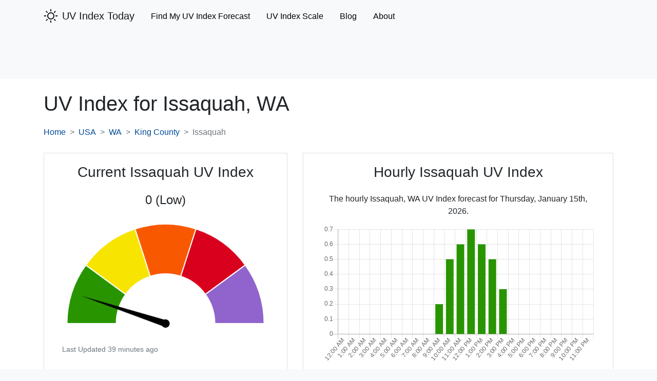

--- FILE ---
content_type: text/html; charset=UTF-8
request_url: https://www.uvindextoday.com/usa/washington/king-county/issaquah-uv-index
body_size: 7364
content:
<!DOCTYPE html>
<html lang="en">
<head>
            <!-- Global site tag (gtag.js) - Google Analytics -->
        <script async src="https://www.googletagmanager.com/gtag/js?id=UA-121846945-8"></script>
        <script>
            window.dataLayer = window.dataLayer || [];
            function gtag(){dataLayer.push(arguments);}
            gtag('js', new Date());

            gtag('config', 'UA-121846945-8');
        </script>
        <meta charset="utf-8">
    <meta name="viewport" content="width=device-width, initial-scale=1">
    <meta name="description" content="The current UV index for Issaquah, WA along with the hourly UV Index and five day UV index forecast for Issaquah, WA, USA. ">
    <meta name="csrf-token" content="NcHWlPLVIyTIDZFMIjVOvPn4SsjXJ7UdaXkdraLh">

    <link rel="canonical" href="https://www.uvindextoday.com/usa/washington/king-county/issaquah-uv-index">
    <link rel="icon" type="image/x-icon" href="https://www.uvindextoday.com/favicon.ico">

    <title>UV Index for Issaquah, WA - 5 Day UV Index Forecast </title>

    <!-- Styles -->
    
    <style>
        @charset "UTF-8";@import url(https://fonts.googleapis.com/css?family=Nunito);h2{font-size:1.8rem}.h3{font-size:1.575rem}h1,h2{margin-bottom:.5rem;margin-top:0}.h3,.h4,h1,h2{font-weight:500;line-height:1.2;margin-bottom:.5rem}h2{font-size:2rem}.h3{font-size:1.75rem}@media (max-width:1200px){h2{font-size:calc(1.325rem + .9vw)}.h3{font-size:calc(1.3rem + .6vw)}}:root{--blue:#3490dc;--indigo:#6574cd;--purple:#9561e2;--pink:#f66d9b;--red:#e3342f;--orange:#f6993f;--yellow:#ffed4a;--green:#38c172;--teal:#4dc0b5;--cyan:#6cb2eb;--white:#fff;--gray:#6c757d;--gray-dark:#343a40;--primary:#3490dc;--secondary:#6c757d;--success:#38c172;--info:#6cb2eb;--warning:#ffed4a;--danger:#e3342f;--light:#f8f9fa;--dark:#343a40;--breakpoint-xs:0;--breakpoint-sm:576px;--breakpoint-md:768px;--breakpoint-lg:992px;--breakpoint-xl:1200px;--font-family-sans-serif:"Nunito",sans-serif;--font-family-monospace:SFMono-Regular,Menlo,Monaco,Consolas,"Liberation Mono","Courier New",monospace}body{background-color:#f8fafc;color:#212529;font-family:Nunito,sans-serif;font-size:.9rem;font-weight:400;line-height:1.6;margin:0;text-align:left}a{background-color:transparent;color:#3490dc;text-decoration:none}h1{font-size:2.25rem}.h2,h2{font-size:1.8rem}.h3,h3{font-size:1.575rem}.h4{font-size:1.35rem}.table td,.table th{border-top:1px solid #dee2e6;padding:.75rem;vertical-align:top}.table thead th{border-bottom:2px solid #dee2e6;vertical-align:bottom}.btn{background-color:transparent;border:1px solid transparent;border-radius:.25rem;color:#212529;display:inline-block;font-size:.9rem;font-weight:400;line-height:1.6;padding:.375rem .75rem;text-align:center;vertical-align:middle}.btn-link{color:#3490dc;font-weight:400;text-decoration:none}.navbar-brand{display:inline-block;font-size:1.125rem;line-height:inherit;margin-right:1rem;padding-bottom:.32rem;padding-top:.32rem;white-space:nowrap}.navbar-toggler{background-color:transparent;border:1px solid transparent;border-radius:.25rem;font-size:1.125rem;line-height:1;padding:.25rem .75rem}@media (min-width:768px){.navbar-expand-md{flex-flow:row nowrap;justify-content:flex-start}.navbar-expand-md .navbar-nav{flex-direction:row}.navbar-expand-md .navbar-nav .nav-link{padding-left:.5rem;padding-right:.5rem}.navbar-expand-md>.container{flex-wrap:nowrap}.navbar-expand-md .navbar-collapse{display:flex!important;flex-basis:auto}.navbar-expand-md .navbar-toggler{display:none}}.navbar-light .navbar-nav .nav-link{color:rgba(0,0,0,.5)}.navbar-light .navbar-toggler{border-color:rgba(0,0,0,.1);color:rgba(0,0,0,.5)}.navbar-light .navbar-toggler-icon{background-image:url("data:image/svg+xml;charset=utf-8,%3Csvg xmlns='http://www.w3.org/2000/svg' width='30' height='30'%3E%3Cpath stroke='rgba(0, 0, 0, 0.5)' stroke-linecap='round' stroke-miterlimit='10' stroke-width='2' d='M4 7h22M4 15h22M4 23h22'/%3E%3C/svg%3E")}.card{word-wrap:break-word;background-clip:border-box;background-color:#fff;border:1px solid rgba(0,0,0,.125);border-radius:.25rem;display:flex;flex-direction:column;min-width:0;position:relative}.card-header:first-child{border-radius:calc(.25rem - 1px) calc(.25rem - 1px) 0 0}.breadcrumb{background-color:#e9ecef;border-radius:.25rem;display:flex;flex-wrap:wrap;list-style:none;margin-bottom:1rem;padding:.75rem 1rem}.breadcrumb-item+.breadcrumb-item:before{color:#6c757d;content:"/";float:left;padding-right:.5rem}:root{--blue:#007bff;--indigo:#6610f2;--purple:#6f42c1;--pink:#e83e8c;--red:#dc3545;--orange:#fd7e14;--yellow:#ffc107;--green:#28a745;--teal:#20c997;--cyan:#17a2b8;--white:#fff;--gray:#6c757d;--gray-dark:#343a40;--primary:#004a99;--secondary:#6c757d;--success:#28a745;--info:#17a2b8;--warning:#ffc107;--danger:#dc3545;--light:#f8f9fa;--dark:#343a40;--breakpoint-xs:0;--breakpoint-sm:576px;--breakpoint-md:768px;--breakpoint-lg:992px;--breakpoint-xl:1200px;--font-family-sans-serif:-apple-system,BlinkMacSystemFont,"Segoe UI",Roboto,"Helvetica Neue",Arial,"Noto Sans","Liberation Sans",sans-serif,"Apple Color Emoji","Segoe UI Emoji","Segoe UI Symbol","Noto Color Emoji";--font-family-monospace:SFMono-Regular,Menlo,Monaco,Consolas,"Liberation Mono","Courier New",monospace}*,:after,:before{box-sizing:border-box}html{-webkit-text-size-adjust:100%;font-family:sans-serif;line-height:1.15}header,nav{display:block}body{background-color:#fff;color:#212529;font-family:-apple-system,BlinkMacSystemFont,Segoe UI,Roboto,Helvetica Neue,Arial,Noto Sans,Liberation Sans,sans-serif,Apple Color Emoji,Segoe UI Emoji,Segoe UI Symbol,Noto Color Emoji;font-size:1rem;font-weight:400;line-height:1.5;margin:0;text-align:left}h1,h2,h3{margin-bottom:.5rem;margin-top:0}p{margin-bottom:1rem;margin-top:0}ol,ul{margin-bottom:1rem}ol,ul{margin-top:0}a{background-color:transparent;color:#004a99;text-decoration:none}svg{vertical-align:middle}svg{overflow:hidden}table{border-collapse:collapse}th{text-align:inherit;text-align:-webkit-match-parent}button{border-radius:0}button{font-family:inherit;font-size:inherit;line-height:inherit;margin:0}button{overflow:visible}button{text-transform:none}[type=button],button{-webkit-appearance:button}[type=button]::-moz-focus-inner,button::-moz-focus-inner{border-style:none;padding:0}::-webkit-file-upload-button{-webkit-appearance:button;font:inherit}.align-middle{vertical-align:middle!important}.bg-light{background-color:#f8f9fa!important}.bg-white{background-color:#fff!important}.clearfix:after{clear:both;content:"";display:block}.float-right{float:right!important}.position-relative{position:relative!important}.fixed-top{top:0}.fixed-top{left:0;position:fixed;right:0;z-index:1030}.text-left{text-align:left!important}.text-center{text-align:center!important}.text-uppercase{text-transform:uppercase!important}.text-capitalize{text-transform:capitalize!important}.text-muted{color:#6c757d!important}html{-ms-overflow-style:scrollbar;box-sizing:border-box}*,:after,:before{box-sizing:inherit}.container{margin-left:auto;margin-right:auto;padding-left:15px;padding-right:15px;width:100%}@media (min-width:576px){.container{max-width:540px}}@media (min-width:768px){.text-md-left{text-align:left!important}.container{max-width:720px}.d-md-none{display:none!important}}@media (min-width:992px){.container{max-width:960px}}@media (min-width:1200px){.container{max-width:1140px}}.col-sm-5,.col-sm-7{padding-left:15px;padding-right:15px;position:relative;width:100%}@media (min-width:576px){.col-sm-5{flex:0 0 41.66666667%;max-width:41.66666667%}.col-sm-7{flex:0 0 58.33333333%;max-width:58.33333333%}}.mb-0{margin-bottom:0!important}.mb-4{margin-bottom:1.5rem!important}.pt-1{padding-top:.25rem!important}.pb-1{padding-bottom:.25rem!important}.pl-2{padding-left:.5rem!important}.pt-4{padding-top:1.5rem!important}.pb-4{padding-bottom:1.5rem!important}.mr-auto{margin-right:auto!important}@media (min-width:768px){.mb-md-0{margin-bottom:0!important}}.h2,.h3,.h4,h1,h2,h3{font-weight:500;line-height:1.2;margin-bottom:.5rem}h1{font-size:2.5rem}@media (max-width:1200px){h1{font-size:calc(1.375rem + 1.5vw)}}.h2,h2{font-size:2rem}@media (max-width:1200px){.h2,h2{font-size:calc(1.325rem + .9vw)}}.h3,h3{font-size:1.75rem}@media (max-width:1200px){.h3,h3{font-size:calc(1.3rem + .6vw)}}.h4{font-size:1.5rem}@media (max-width:1200px){.h4{font-size:calc(1.275rem + .3vw)}}.nav-link{display:block;padding:.5rem 1rem}.navbar{padding:.5rem 1rem;position:relative}.navbar,.navbar .container{align-items:center;display:flex;flex-wrap:wrap;justify-content:space-between}.navbar-brand{display:inline-block;font-size:1.25rem;line-height:inherit;margin-right:1rem;padding-bottom:.3125rem;padding-top:.3125rem;white-space:nowrap}.navbar-nav{display:flex;flex-direction:column;list-style:none;margin-bottom:0;padding-left:0}.navbar-nav .nav-link{padding-left:0;padding-right:0}.navbar-collapse{align-items:center;flex-basis:100%;flex-grow:1}.navbar-toggler{background-color:transparent;border:1px solid transparent;border-radius:.25rem;font-size:1.25rem;line-height:1;padding:.25rem .75rem}.navbar-toggler-icon{background:50%/100% 100% no-repeat;content:"";display:inline-block;height:1.5em;vertical-align:middle;width:1.5em}@media (max-width:767.98px){.navbar-expand-md>.container{padding-left:0;padding-right:0}}@media (min-width:768px){.navbar-expand-md{flex-flow:row nowrap;justify-content:flex-start}.navbar-expand-md .navbar-nav{flex-direction:row}.navbar-expand-md .navbar-nav .nav-link{padding-left:1rem;padding-right:1rem}.navbar-expand-md>.container{flex-wrap:nowrap}.navbar-expand-md .navbar-collapse{display:flex!important;flex-basis:auto}.navbar-expand-md .navbar-toggler{display:none}}.navbar-light .navbar-brand{color:rgba(0,0,0,.9)}.navbar-light .navbar-nav .nav-link{color:#000}.navbar-light .navbar-toggler{border-color:rgba(0,0,0,.1);color:#000}.navbar-light .navbar-toggler-icon{background-image:url("data:image/svg+xml;charset=utf-8,%3Csvg xmlns='http://www.w3.org/2000/svg' width='30' height='30'%3E%3Cpath stroke='%23000' stroke-linecap='round' stroke-miterlimit='10' stroke-width='2' d='M4 7h22M4 15h22M4 23h22'/%3E%3C/svg%3E")}.collapse:not(.show){display:none}.breadcrumb{background-color:#fff;border-radius:0;display:flex;flex-wrap:wrap;list-style:none;margin-bottom:1rem;padding:.75rem 0}.breadcrumb-item+.breadcrumb-item{padding-left:.5rem}.breadcrumb-item+.breadcrumb-item:before{color:#6c757d;content:">";float:left;padding-right:.5rem}.breadcrumb-item.active{color:#6c757d}.btn{background-color:transparent;border:1px solid transparent;border-radius:.25rem;color:#212529;display:inline-block;font-size:1rem;font-weight:400;line-height:1.5;padding:.375rem .75rem;text-align:center;vertical-align:middle}.btn-link{color:#004a99;font-weight:400;text-decoration:none}.btn-block{display:block;width:100%}.card{word-wrap:break-word;background-clip:border-box;background-color:#fff;border:1px solid rgba(0,0,0,.125);border-radius:0;display:flex;flex-direction:column;min-width:0;position:relative}.card-body{flex:1 1 auto;min-height:1px;padding:1.25rem}.card-header{background-color:rgba(0,0,0,.03);border-bottom:1px solid rgba(0,0,0,.125);margin-bottom:0;padding:.75rem 1.25rem}.card-header:first-child{border-radius:0}.card-deck .card{margin-bottom:15px}@media (min-width:576px){.card-deck{display:flex;flex-flow:row wrap;margin-left:-15px;margin-right:-15px}.card-deck .card{flex:1 0 0%;margin-bottom:0;margin-left:15px;margin-right:15px}}.accordion{overflow-anchor:none}.accordion>.card{overflow:hidden}.accordion>.card:not(:last-of-type){border-bottom:0;border-bottom-left-radius:0;border-bottom-right-radius:0}.accordion>.card>.card-header{border-radius:0;margin-bottom:-1px}.table{color:#212529;margin-bottom:1rem;width:100%}.table td,.table th{border-top:1px solid #333;padding:.75rem;vertical-align:top}.table thead th{border-bottom:2px solid #333;vertical-align:bottom}.table-striped tbody tr:nth-of-type(odd){background-color:rgba(0,0,0,.05)}.table-responsive{-webkit-overflow-scrolling:touch;display:block;overflow-x:auto;width:100%}#chart-gauge-uv-wrapper{margin-top:2rem;min-height:169px}@media (min-width:992px){#chart-gauge-uv-wrapper{min-height:235px}#chart-gauge-uv-wrapper canvas{min-height:203px}#chart-uvi-hourly-wrapper{min-height:275px}#chart-uvi-hourly-wrapper canvas{min-height:266px}}.breadcrumb .breadcrumb-item{margin-bottom:.5rem}.breadcrumb .breadcrumb-item+.breadcrumb-item{padding-left:.75rem}.breadcrumb .breadcrumb-item+.breadcrumb-item:before{padding-right:.75rem}@media (min-width:768px){.breadcrumb .breadcrumb-item{margin-bottom:0}.breadcrumb .breadcrumb-item+.breadcrumb-item{padding-left:.5rem}.breadcrumb .breadcrumb-item+.breadcrumb-item:before{padding-right:.5rem}}.text-size-md{font-size:.875rem}    </style>
    <link rel="stylesheet" href="https://www.uvindextoday.com/css/app.css" media="print" onload="this.media='all'">

    
    <!-- Google tag (gtag.js) -->
<script async src="https://www.googletagmanager.com/gtag/js?id=G-DYDTCVNRH2"></script>
<script>
  window.dataLayer = window.dataLayer || [];
  function gtag(){dataLayer.push(arguments);}
  gtag('js', new Date());

  gtag('config', 'G-DYDTCVNRH2');
</script>

<script type="text/javascript" src="//monu.delivery/site/f/0/14a1e3-dffb-436d-8fa9-530cde9a8e3e.js" data-cfasync="false"></script>
</head>
<body class="bg-light">
    <header id="site-header" class="pb-1">
    <nav class="navbar navbar-light navbar-expand-md fixed-top">
        <div class="container">
            <a class="navbar-brand" href="https://www.uvindextoday.com">
                <div class="clearfix">
    <svg height='28px' width='28px' fill="#000000"
         xmlns:x="http://ns.adobe.com/Extensibility/1.0/"
         xmlns:i="http://ns.adobe.com/AdobeIllustrator/10.0/" xmlns:graph="http://ns.adobe.com/Graphs/1.0/"
         xmlns="http://www.w3.org/2000/svg" xmlns:xlink="http://www.w3.org/1999/xlink" version="1.1" x="0px" y="0px"
         viewBox="0 0 100 100" style="enable-background:new 0 0 100 100;" xml:space="preserve"><g>
            <g i:extraneous="self">
                <g>
                    <path
                        d="M50,25.3c-13.6,0-24.7,11.1-24.7,24.7S36.4,74.7,50,74.7c13.6,0,24.7-11.1,24.7-24.7S63.6,25.3,50,25.3z M50,68.4     c-10.1,0-18.4-8.2-18.4-18.4S39.9,31.6,50,31.6S68.4,39.9,68.4,50S60.1,68.4,50,68.4z"></path>
                    <path
                        d="M50,18.5c1.8,0,3.2-1.4,3.2-3.2V5.7c0-1.8-1.4-3.2-3.2-3.2s-3.2,1.4-3.2,3.2v9.7C46.8,17.1,48.2,18.5,50,18.5z"></path>
                    <path
                        d="M23.2,27.7c0.6,0.6,1.4,0.9,2.2,0.9c0.8,0,1.6-0.3,2.2-0.9c1.2-1.2,1.2-3.3,0-4.5l-6.8-6.8c-1.2-1.2-3.3-1.2-4.5,0     s-1.2,3.3,0,4.5L23.2,27.7z"></path>
                    <path
                        d="M18.5,50c0-1.8-1.4-3.2-3.2-3.2H5.7c-1.8,0-3.2,1.4-3.2,3.2s1.4,3.2,3.2,3.2h9.7C17.1,53.2,18.5,51.8,18.5,50z"></path>
                    <path
                        d="M23.2,72.3l-6.8,6.8c-1.2,1.2-1.2,3.3,0,4.5c0.6,0.6,1.4,0.9,2.2,0.9c0.8,0,1.6-0.3,2.2-0.9l6.8-6.8     c1.2-1.2,1.2-3.3,0-4.5C26.5,71,24.5,71,23.2,72.3z"></path>
                    <path
                        d="M50,81.5c-1.8,0-3.2,1.4-3.2,3.2v9.7c0,1.8,1.4,3.2,3.2,3.2s3.2-1.4,3.2-3.2v-9.7C53.2,82.9,51.8,81.5,50,81.5z"></path>
                    <path
                        d="M76.8,72.3c-1.2-1.2-3.3-1.2-4.5,0c-1.2,1.2-1.2,3.3,0,4.5l6.8,6.8c0.6,0.6,1.4,0.9,2.2,0.9c0.8,0,1.6-0.3,2.2-0.9     c1.2-1.2,1.2-3.3,0-4.5L76.8,72.3z"></path>
                    <path
                        d="M94.3,46.8h-9.7c-1.8,0-3.2,1.4-3.2,3.2s1.4,3.2,3.2,3.2h9.7c1.8,0,3.2-1.4,3.2-3.2S96.1,46.8,94.3,46.8z"></path>
                    <path
                        d="M74.5,28.7c0.8,0,1.6-0.3,2.2-0.9l6.8-6.8c1.2-1.2,1.2-3.3,0-4.5c-1.2-1.2-3.3-1.2-4.5,0l-6.8,6.8     c-1.2,1.2-1.2,3.3,0,4.5C72.9,28.4,73.7,28.7,74.5,28.7z"></path>
                </g>
            </g>
        </g>
    </svg>


    <span class="float-right pl-2" style="padding-top: 2px;">UV Index Today</span>
</div>
            </a>
            <button class="navbar-toggler" type="button" data-toggle="collapse" data-target="#mainNavbar" aria-controls="mainNavbar" aria-expanded="false" aria-label="Toggle main navigation">
                <span class="navbar-toggler-icon"></span>
            </button>

            <div class="collapse navbar-collapse" id="mainNavbar">
                <ul class="navbar-nav mr-auto pt-1">
                    <li class="nav-item">
                        <a class="nav-link" href="https://www.uvindextoday.com/usa">Find My UV Index Forecast</a>
                    </li>



                    <li class="nav-item">
                        <a href="https://www.uvindextoday.com/uv-index-scale" class="nav-link">UV Index Scale</a>
                    </li>



                    <li class="nav-item">
                        <a class="nav-link" href="https://blog.uvindextoday.com">Blog</a>
                    </li>
                    <li class="nav-item">
                        <a class="nav-link" href="https://www.uvindextoday.com/about">About</a>
                    </li>
                </ul>
            </div>
        </div>
    </nav>
</header>
<div class="raptive-placeholder-header" style="min-height:90px;"></div>

    <div class="bg-white">
            <div class="container pt-4 pb-4">
        <h1>
            UV Index for <span class="text-capitalize">Issaquah,</span> WA
        </h1>

        <nav aria-label="breadcrumb">
            <ol class="breadcrumb">
                <li class="breadcrumb-item"><a href="https://www.uvindextoday.com">Home</a></li>
                <li class="breadcrumb-item"><a href="https://www.uvindextoday.com/usa" class="text-uppercase">usa</a></li>
                <li class="breadcrumb-item"><a href="https://www.uvindextoday.com/usa/washington">WA</a></li>
                <li class="breadcrumb-item"><a href="https://www.uvindextoday.com/usa/washington/king-county">King County</a></li>
                <li class="breadcrumb-item active" aria-current="page">Issaquah</li>
            </ol>
        </nav>

        <div class="card-deck mb-4">
            <div class="card col-sm-5 mb-4 mb-md-0">
                <div class="card-body text-center">
                    <h2 class="h3 mb-4">Current Issaquah UV Index</h2>
                    <p class="h4">0 (Low)</p>
                    <div id="chart-gauge-uv-wrapper" class="position-relative">
    <canvas id="chart-gauge-uv"></canvas>
</div>
                    <p class="text-muted text-size-md mb-0 text-left">Last Updated 39 minutes ago</p>
                </div>
            </div>
            <div class="card col-sm-7">
                <div class="card-body text-center">
                    <h2 class="h3 mb-4">Hourly Issaquah UV Index</h2>
                    <p>The hourly Issaquah, WA UV Index forecast for Thursday, January 15th, 2026.</p>
                    <div id="chart-uvi-hourly-wrapper" class="position-relative">
    <canvas id="chart-uvi-hourly"></canvas>
</div>

                </div>
            </div>
        </div>

        <div class="card mb-4">
            <div class="card-body">
                <h2 class="h4 text-center">5 Day Hourly Issaquah UV Index Forecast</h2>
                <p class="text-center text-size-md text-muted">Last Updated 19 hours ago</p>

                                    <p>
                        The UV index forecast for the next five days in Issaquah, WA
                        has
                                                    no days
                                                reaching the extreme level and
                                                    no days
                                                reaching the high or very high levels.
                        The peak UV intensity in Issaquah over the next five days will be
                        1 on
                        Friday, January 16th at 12:00 pm.
                    </p>
                
                <div class="accordion" id="expand-days">
                                            <div class="card">
                            <div class="card-header" id="heading-15">
                                <h3 class="h2 mb-0">
                                    <button class="btn btn-link btn-block text-left" type="button" data-toggle="collapse" data-target="#collapse-15" aria-expanded="true" aria-controls="collapse-15">
                                        Thursday, January 15th
                                                                                    (Today)
                                                                                - Issaquah UV Index Forecast
                                    </button>
                                </h3>
                            </div>

                            <div id="collapse-15" class="collapse show" aria-labelledby="heading-15" data-parent="#expand-days">
                                <div class="card-body">
                                                                            <p>The UV index forecast for Thursday, January 15th in Issaquah,
                                            WA is below.</p>
                                                                        <div class="table-responsive">
                                        <table class="table table-striped" style="font-size: 15px;">
                                            <thead>
                                            <tr>
                                                <th>Time</th>
                                                <th class="text-center text-md-left">UV Index</th>
                                                <th class="text-center text-md-left">Risk</th>
                                            </tr>
                                            </thead>
                                            <tbody>
                                                                                                                                                                                                                                                                                                                                                                                                                                                                                                                                                                                                                                                                                                                                                                    <tr>
                                                    <td class="align-middle">6am</td>
                                                    <td class="align-middle text-center text-md-left">0</td>
                                                    <td class="text-center text-md-left">
                                                        <svg width="14" height="14" style="margin-top: -3px;"><rect width="14" height="14" style="fill: rgba(40,149,0,1)" /></svg> <br class="d-md-none" />
                                                        Low
                                                    </td>
                                                </tr>
                                                                                                                                            <tr>
                                                    <td class="align-middle">7am</td>
                                                    <td class="align-middle text-center text-md-left">0</td>
                                                    <td class="text-center text-md-left">
                                                        <svg width="14" height="14" style="margin-top: -3px;"><rect width="14" height="14" style="fill: rgba(40,149,0,1)" /></svg> <br class="d-md-none" />
                                                        Low
                                                    </td>
                                                </tr>
                                                                                                                                            <tr>
                                                    <td class="align-middle">8am</td>
                                                    <td class="align-middle text-center text-md-left">0</td>
                                                    <td class="text-center text-md-left">
                                                        <svg width="14" height="14" style="margin-top: -3px;"><rect width="14" height="14" style="fill: rgba(40,149,0,1)" /></svg> <br class="d-md-none" />
                                                        Low
                                                    </td>
                                                </tr>
                                                                                                                                            <tr>
                                                    <td class="align-middle">9am</td>
                                                    <td class="align-middle text-center text-md-left">0.2</td>
                                                    <td class="text-center text-md-left">
                                                        <svg width="14" height="14" style="margin-top: -3px;"><rect width="14" height="14" style="fill: rgba(40,149,0,1)" /></svg> <br class="d-md-none" />
                                                        Low
                                                    </td>
                                                </tr>
                                                                                                                                            <tr>
                                                    <td class="align-middle">10am</td>
                                                    <td class="align-middle text-center text-md-left">0.5</td>
                                                    <td class="text-center text-md-left">
                                                        <svg width="14" height="14" style="margin-top: -3px;"><rect width="14" height="14" style="fill: rgba(40,149,0,1)" /></svg> <br class="d-md-none" />
                                                        Low
                                                    </td>
                                                </tr>
                                                                                                                                            <tr>
                                                    <td class="align-middle">11am</td>
                                                    <td class="align-middle text-center text-md-left">0.6</td>
                                                    <td class="text-center text-md-left">
                                                        <svg width="14" height="14" style="margin-top: -3px;"><rect width="14" height="14" style="fill: rgba(40,149,0,1)" /></svg> <br class="d-md-none" />
                                                        Low
                                                    </td>
                                                </tr>
                                                                                                                                            <tr>
                                                    <td class="align-middle">12pm</td>
                                                    <td class="align-middle text-center text-md-left">0.7</td>
                                                    <td class="text-center text-md-left">
                                                        <svg width="14" height="14" style="margin-top: -3px;"><rect width="14" height="14" style="fill: rgba(40,149,0,1)" /></svg> <br class="d-md-none" />
                                                        Low
                                                    </td>
                                                </tr>
                                                                                                                                            <tr>
                                                    <td class="align-middle">1pm</td>
                                                    <td class="align-middle text-center text-md-left">0.6</td>
                                                    <td class="text-center text-md-left">
                                                        <svg width="14" height="14" style="margin-top: -3px;"><rect width="14" height="14" style="fill: rgba(40,149,0,1)" /></svg> <br class="d-md-none" />
                                                        Low
                                                    </td>
                                                </tr>
                                                                                                                                            <tr>
                                                    <td class="align-middle">2pm</td>
                                                    <td class="align-middle text-center text-md-left">0.5</td>
                                                    <td class="text-center text-md-left">
                                                        <svg width="14" height="14" style="margin-top: -3px;"><rect width="14" height="14" style="fill: rgba(40,149,0,1)" /></svg> <br class="d-md-none" />
                                                        Low
                                                    </td>
                                                </tr>
                                                                                                                                            <tr>
                                                    <td class="align-middle">3pm</td>
                                                    <td class="align-middle text-center text-md-left">0.3</td>
                                                    <td class="text-center text-md-left">
                                                        <svg width="14" height="14" style="margin-top: -3px;"><rect width="14" height="14" style="fill: rgba(40,149,0,1)" /></svg> <br class="d-md-none" />
                                                        Low
                                                    </td>
                                                </tr>
                                                                                                                                            <tr>
                                                    <td class="align-middle">4pm</td>
                                                    <td class="align-middle text-center text-md-left">0</td>
                                                    <td class="text-center text-md-left">
                                                        <svg width="14" height="14" style="margin-top: -3px;"><rect width="14" height="14" style="fill: rgba(40,149,0,1)" /></svg> <br class="d-md-none" />
                                                        Low
                                                    </td>
                                                </tr>
                                                                                                                                            <tr>
                                                    <td class="align-middle">5pm</td>
                                                    <td class="align-middle text-center text-md-left">0</td>
                                                    <td class="text-center text-md-left">
                                                        <svg width="14" height="14" style="margin-top: -3px;"><rect width="14" height="14" style="fill: rgba(40,149,0,1)" /></svg> <br class="d-md-none" />
                                                        Low
                                                    </td>
                                                </tr>
                                                                                                                                            <tr>
                                                    <td class="align-middle">6pm</td>
                                                    <td class="align-middle text-center text-md-left">0</td>
                                                    <td class="text-center text-md-left">
                                                        <svg width="14" height="14" style="margin-top: -3px;"><rect width="14" height="14" style="fill: rgba(40,149,0,1)" /></svg> <br class="d-md-none" />
                                                        Low
                                                    </td>
                                                </tr>
                                                                                                                                            <tr>
                                                    <td class="align-middle">7pm</td>
                                                    <td class="align-middle text-center text-md-left">0</td>
                                                    <td class="text-center text-md-left">
                                                        <svg width="14" height="14" style="margin-top: -3px;"><rect width="14" height="14" style="fill: rgba(40,149,0,1)" /></svg> <br class="d-md-none" />
                                                        Low
                                                    </td>
                                                </tr>
                                                                                                                                            <tr>
                                                    <td class="align-middle">8pm</td>
                                                    <td class="align-middle text-center text-md-left">0</td>
                                                    <td class="text-center text-md-left">
                                                        <svg width="14" height="14" style="margin-top: -3px;"><rect width="14" height="14" style="fill: rgba(40,149,0,1)" /></svg> <br class="d-md-none" />
                                                        Low
                                                    </td>
                                                </tr>
                                                                                                                                            <tr>
                                                    <td class="align-middle">9pm</td>
                                                    <td class="align-middle text-center text-md-left">0</td>
                                                    <td class="text-center text-md-left">
                                                        <svg width="14" height="14" style="margin-top: -3px;"><rect width="14" height="14" style="fill: rgba(40,149,0,1)" /></svg> <br class="d-md-none" />
                                                        Low
                                                    </td>
                                                </tr>
                                                                                                                                            <tr>
                                                    <td class="align-middle">10pm</td>
                                                    <td class="align-middle text-center text-md-left">0</td>
                                                    <td class="text-center text-md-left">
                                                        <svg width="14" height="14" style="margin-top: -3px;"><rect width="14" height="14" style="fill: rgba(40,149,0,1)" /></svg> <br class="d-md-none" />
                                                        Low
                                                    </td>
                                                </tr>
                                                                                                                                            <tr>
                                                    <td class="align-middle">11pm</td>
                                                    <td class="align-middle text-center text-md-left">0</td>
                                                    <td class="text-center text-md-left">
                                                        <svg width="14" height="14" style="margin-top: -3px;"><rect width="14" height="14" style="fill: rgba(40,149,0,1)" /></svg> <br class="d-md-none" />
                                                        Low
                                                    </td>
                                                </tr>
                                                                                        </tbody>
                                        </table>
                                    </div>
                                </div>
                            </div>
                        </div>
                                            <div class="card">
                            <div class="card-header" id="heading-16">
                                <h3 class="h2 mb-0">
                                    <button class="btn btn-link btn-block text-left" type="button" data-toggle="collapse" data-target="#collapse-16" aria-expanded="true" aria-controls="collapse-16">
                                        Friday, January 16th
                                                                                - Issaquah UV Index Forecast
                                    </button>
                                </h3>
                            </div>

                            <div id="collapse-16" class="collapse " aria-labelledby="heading-16" data-parent="#expand-days">
                                <div class="card-body">
                                                                            <p>The UV index forecast for Friday, January 16th in Issaquah,
                                            WA is below.</p>
                                                                        <div class="table-responsive">
                                        <table class="table table-striped" style="font-size: 15px;">
                                            <thead>
                                            <tr>
                                                <th>Time</th>
                                                <th class="text-center text-md-left">UV Index</th>
                                                <th class="text-center text-md-left">Risk</th>
                                            </tr>
                                            </thead>
                                            <tbody>
                                                                                                                                            <tr>
                                                    <td class="align-middle">12am</td>
                                                    <td class="align-middle text-center text-md-left">0</td>
                                                    <td class="text-center text-md-left">
                                                        <svg width="14" height="14" style="margin-top: -3px;"><rect width="14" height="14" style="fill: rgba(40,149,0,1)" /></svg> <br class="d-md-none" />
                                                        Low
                                                    </td>
                                                </tr>
                                                                                                                                            <tr>
                                                    <td class="align-middle">1am</td>
                                                    <td class="align-middle text-center text-md-left">0</td>
                                                    <td class="text-center text-md-left">
                                                        <svg width="14" height="14" style="margin-top: -3px;"><rect width="14" height="14" style="fill: rgba(40,149,0,1)" /></svg> <br class="d-md-none" />
                                                        Low
                                                    </td>
                                                </tr>
                                                                                                                                            <tr>
                                                    <td class="align-middle">2am</td>
                                                    <td class="align-middle text-center text-md-left">0</td>
                                                    <td class="text-center text-md-left">
                                                        <svg width="14" height="14" style="margin-top: -3px;"><rect width="14" height="14" style="fill: rgba(40,149,0,1)" /></svg> <br class="d-md-none" />
                                                        Low
                                                    </td>
                                                </tr>
                                                                                                                                            <tr>
                                                    <td class="align-middle">3am</td>
                                                    <td class="align-middle text-center text-md-left">0</td>
                                                    <td class="text-center text-md-left">
                                                        <svg width="14" height="14" style="margin-top: -3px;"><rect width="14" height="14" style="fill: rgba(40,149,0,1)" /></svg> <br class="d-md-none" />
                                                        Low
                                                    </td>
                                                </tr>
                                                                                                                                            <tr>
                                                    <td class="align-middle">4am</td>
                                                    <td class="align-middle text-center text-md-left">0</td>
                                                    <td class="text-center text-md-left">
                                                        <svg width="14" height="14" style="margin-top: -3px;"><rect width="14" height="14" style="fill: rgba(40,149,0,1)" /></svg> <br class="d-md-none" />
                                                        Low
                                                    </td>
                                                </tr>
                                                                                                                                            <tr>
                                                    <td class="align-middle">5am</td>
                                                    <td class="align-middle text-center text-md-left">0</td>
                                                    <td class="text-center text-md-left">
                                                        <svg width="14" height="14" style="margin-top: -3px;"><rect width="14" height="14" style="fill: rgba(40,149,0,1)" /></svg> <br class="d-md-none" />
                                                        Low
                                                    </td>
                                                </tr>
                                                                                                                                            <tr>
                                                    <td class="align-middle">6am</td>
                                                    <td class="align-middle text-center text-md-left">0</td>
                                                    <td class="text-center text-md-left">
                                                        <svg width="14" height="14" style="margin-top: -3px;"><rect width="14" height="14" style="fill: rgba(40,149,0,1)" /></svg> <br class="d-md-none" />
                                                        Low
                                                    </td>
                                                </tr>
                                                                                                                                            <tr>
                                                    <td class="align-middle">7am</td>
                                                    <td class="align-middle text-center text-md-left">0</td>
                                                    <td class="text-center text-md-left">
                                                        <svg width="14" height="14" style="margin-top: -3px;"><rect width="14" height="14" style="fill: rgba(40,149,0,1)" /></svg> <br class="d-md-none" />
                                                        Low
                                                    </td>
                                                </tr>
                                                                                                                                            <tr>
                                                    <td class="align-middle">8am</td>
                                                    <td class="align-middle text-center text-md-left">0</td>
                                                    <td class="text-center text-md-left">
                                                        <svg width="14" height="14" style="margin-top: -3px;"><rect width="14" height="14" style="fill: rgba(40,149,0,1)" /></svg> <br class="d-md-none" />
                                                        Low
                                                    </td>
                                                </tr>
                                                                                                                                            <tr>
                                                    <td class="align-middle">9am</td>
                                                    <td class="align-middle text-center text-md-left">0.2</td>
                                                    <td class="text-center text-md-left">
                                                        <svg width="14" height="14" style="margin-top: -3px;"><rect width="14" height="14" style="fill: rgba(40,149,0,1)" /></svg> <br class="d-md-none" />
                                                        Low
                                                    </td>
                                                </tr>
                                                                                                                                            <tr>
                                                    <td class="align-middle">10am</td>
                                                    <td class="align-middle text-center text-md-left">0.5</td>
                                                    <td class="text-center text-md-left">
                                                        <svg width="14" height="14" style="margin-top: -3px;"><rect width="14" height="14" style="fill: rgba(40,149,0,1)" /></svg> <br class="d-md-none" />
                                                        Low
                                                    </td>
                                                </tr>
                                                                                                                                            <tr>
                                                    <td class="align-middle">11am</td>
                                                    <td class="align-middle text-center text-md-left">0.8</td>
                                                    <td class="text-center text-md-left">
                                                        <svg width="14" height="14" style="margin-top: -3px;"><rect width="14" height="14" style="fill: rgba(40,149,0,1)" /></svg> <br class="d-md-none" />
                                                        Low
                                                    </td>
                                                </tr>
                                                                                                                                            <tr>
                                                    <td class="align-middle">12pm</td>
                                                    <td class="align-middle text-center text-md-left">1</td>
                                                    <td class="text-center text-md-left">
                                                        <svg width="14" height="14" style="margin-top: -3px;"><rect width="14" height="14" style="fill: rgba(40,149,0,1)" /></svg> <br class="d-md-none" />
                                                        Low
                                                    </td>
                                                </tr>
                                                                                                                                            <tr>
                                                    <td class="align-middle">1pm</td>
                                                    <td class="align-middle text-center text-md-left">0.9</td>
                                                    <td class="text-center text-md-left">
                                                        <svg width="14" height="14" style="margin-top: -3px;"><rect width="14" height="14" style="fill: rgba(40,149,0,1)" /></svg> <br class="d-md-none" />
                                                        Low
                                                    </td>
                                                </tr>
                                                                                                                                            <tr>
                                                    <td class="align-middle">2pm</td>
                                                    <td class="align-middle text-center text-md-left">0.6</td>
                                                    <td class="text-center text-md-left">
                                                        <svg width="14" height="14" style="margin-top: -3px;"><rect width="14" height="14" style="fill: rgba(40,149,0,1)" /></svg> <br class="d-md-none" />
                                                        Low
                                                    </td>
                                                </tr>
                                                                                                                                            <tr>
                                                    <td class="align-middle">3pm</td>
                                                    <td class="align-middle text-center text-md-left">0.3</td>
                                                    <td class="text-center text-md-left">
                                                        <svg width="14" height="14" style="margin-top: -3px;"><rect width="14" height="14" style="fill: rgba(40,149,0,1)" /></svg> <br class="d-md-none" />
                                                        Low
                                                    </td>
                                                </tr>
                                                                                                                                            <tr>
                                                    <td class="align-middle">4pm</td>
                                                    <td class="align-middle text-center text-md-left">0</td>
                                                    <td class="text-center text-md-left">
                                                        <svg width="14" height="14" style="margin-top: -3px;"><rect width="14" height="14" style="fill: rgba(40,149,0,1)" /></svg> <br class="d-md-none" />
                                                        Low
                                                    </td>
                                                </tr>
                                                                                                                                            <tr>
                                                    <td class="align-middle">5pm</td>
                                                    <td class="align-middle text-center text-md-left">0</td>
                                                    <td class="text-center text-md-left">
                                                        <svg width="14" height="14" style="margin-top: -3px;"><rect width="14" height="14" style="fill: rgba(40,149,0,1)" /></svg> <br class="d-md-none" />
                                                        Low
                                                    </td>
                                                </tr>
                                                                                                                                            <tr>
                                                    <td class="align-middle">6pm</td>
                                                    <td class="align-middle text-center text-md-left">0</td>
                                                    <td class="text-center text-md-left">
                                                        <svg width="14" height="14" style="margin-top: -3px;"><rect width="14" height="14" style="fill: rgba(40,149,0,1)" /></svg> <br class="d-md-none" />
                                                        Low
                                                    </td>
                                                </tr>
                                                                                                                                            <tr>
                                                    <td class="align-middle">7pm</td>
                                                    <td class="align-middle text-center text-md-left">0</td>
                                                    <td class="text-center text-md-left">
                                                        <svg width="14" height="14" style="margin-top: -3px;"><rect width="14" height="14" style="fill: rgba(40,149,0,1)" /></svg> <br class="d-md-none" />
                                                        Low
                                                    </td>
                                                </tr>
                                                                                                                                            <tr>
                                                    <td class="align-middle">8pm</td>
                                                    <td class="align-middle text-center text-md-left">0</td>
                                                    <td class="text-center text-md-left">
                                                        <svg width="14" height="14" style="margin-top: -3px;"><rect width="14" height="14" style="fill: rgba(40,149,0,1)" /></svg> <br class="d-md-none" />
                                                        Low
                                                    </td>
                                                </tr>
                                                                                                                                            <tr>
                                                    <td class="align-middle">9pm</td>
                                                    <td class="align-middle text-center text-md-left">0</td>
                                                    <td class="text-center text-md-left">
                                                        <svg width="14" height="14" style="margin-top: -3px;"><rect width="14" height="14" style="fill: rgba(40,149,0,1)" /></svg> <br class="d-md-none" />
                                                        Low
                                                    </td>
                                                </tr>
                                                                                                                                            <tr>
                                                    <td class="align-middle">10pm</td>
                                                    <td class="align-middle text-center text-md-left">0</td>
                                                    <td class="text-center text-md-left">
                                                        <svg width="14" height="14" style="margin-top: -3px;"><rect width="14" height="14" style="fill: rgba(40,149,0,1)" /></svg> <br class="d-md-none" />
                                                        Low
                                                    </td>
                                                </tr>
                                                                                                                                            <tr>
                                                    <td class="align-middle">11pm</td>
                                                    <td class="align-middle text-center text-md-left">0</td>
                                                    <td class="text-center text-md-left">
                                                        <svg width="14" height="14" style="margin-top: -3px;"><rect width="14" height="14" style="fill: rgba(40,149,0,1)" /></svg> <br class="d-md-none" />
                                                        Low
                                                    </td>
                                                </tr>
                                                                                        </tbody>
                                        </table>
                                    </div>
                                </div>
                            </div>
                        </div>
                                            <div class="card">
                            <div class="card-header" id="heading-17">
                                <h3 class="h2 mb-0">
                                    <button class="btn btn-link btn-block text-left" type="button" data-toggle="collapse" data-target="#collapse-17" aria-expanded="true" aria-controls="collapse-17">
                                        Saturday, January 17th
                                                                                - Issaquah UV Index Forecast
                                    </button>
                                </h3>
                            </div>

                            <div id="collapse-17" class="collapse " aria-labelledby="heading-17" data-parent="#expand-days">
                                <div class="card-body">
                                                                            <p>The UV index forecast for Saturday, January 17th in Issaquah,
                                            WA is below.</p>
                                                                        <div class="table-responsive">
                                        <table class="table table-striped" style="font-size: 15px;">
                                            <thead>
                                            <tr>
                                                <th>Time</th>
                                                <th class="text-center text-md-left">UV Index</th>
                                                <th class="text-center text-md-left">Risk</th>
                                            </tr>
                                            </thead>
                                            <tbody>
                                                                                                                                            <tr>
                                                    <td class="align-middle">12am</td>
                                                    <td class="align-middle text-center text-md-left">0</td>
                                                    <td class="text-center text-md-left">
                                                        <svg width="14" height="14" style="margin-top: -3px;"><rect width="14" height="14" style="fill: rgba(40,149,0,1)" /></svg> <br class="d-md-none" />
                                                        Low
                                                    </td>
                                                </tr>
                                                                                                                                            <tr>
                                                    <td class="align-middle">1am</td>
                                                    <td class="align-middle text-center text-md-left">0</td>
                                                    <td class="text-center text-md-left">
                                                        <svg width="14" height="14" style="margin-top: -3px;"><rect width="14" height="14" style="fill: rgba(40,149,0,1)" /></svg> <br class="d-md-none" />
                                                        Low
                                                    </td>
                                                </tr>
                                                                                                                                            <tr>
                                                    <td class="align-middle">2am</td>
                                                    <td class="align-middle text-center text-md-left">0</td>
                                                    <td class="text-center text-md-left">
                                                        <svg width="14" height="14" style="margin-top: -3px;"><rect width="14" height="14" style="fill: rgba(40,149,0,1)" /></svg> <br class="d-md-none" />
                                                        Low
                                                    </td>
                                                </tr>
                                                                                                                                            <tr>
                                                    <td class="align-middle">3am</td>
                                                    <td class="align-middle text-center text-md-left">0</td>
                                                    <td class="text-center text-md-left">
                                                        <svg width="14" height="14" style="margin-top: -3px;"><rect width="14" height="14" style="fill: rgba(40,149,0,1)" /></svg> <br class="d-md-none" />
                                                        Low
                                                    </td>
                                                </tr>
                                                                                                                                            <tr>
                                                    <td class="align-middle">4am</td>
                                                    <td class="align-middle text-center text-md-left">0</td>
                                                    <td class="text-center text-md-left">
                                                        <svg width="14" height="14" style="margin-top: -3px;"><rect width="14" height="14" style="fill: rgba(40,149,0,1)" /></svg> <br class="d-md-none" />
                                                        Low
                                                    </td>
                                                </tr>
                                                                                                                                            <tr>
                                                    <td class="align-middle">5am</td>
                                                    <td class="align-middle text-center text-md-left">0</td>
                                                    <td class="text-center text-md-left">
                                                        <svg width="14" height="14" style="margin-top: -3px;"><rect width="14" height="14" style="fill: rgba(40,149,0,1)" /></svg> <br class="d-md-none" />
                                                        Low
                                                    </td>
                                                </tr>
                                                                                                                                            <tr>
                                                    <td class="align-middle">6am</td>
                                                    <td class="align-middle text-center text-md-left">0</td>
                                                    <td class="text-center text-md-left">
                                                        <svg width="14" height="14" style="margin-top: -3px;"><rect width="14" height="14" style="fill: rgba(40,149,0,1)" /></svg> <br class="d-md-none" />
                                                        Low
                                                    </td>
                                                </tr>
                                                                                                                                            <tr>
                                                    <td class="align-middle">7am</td>
                                                    <td class="align-middle text-center text-md-left">0</td>
                                                    <td class="text-center text-md-left">
                                                        <svg width="14" height="14" style="margin-top: -3px;"><rect width="14" height="14" style="fill: rgba(40,149,0,1)" /></svg> <br class="d-md-none" />
                                                        Low
                                                    </td>
                                                </tr>
                                                                                                                                            <tr>
                                                    <td class="align-middle">8am</td>
                                                    <td class="align-middle text-center text-md-left">0</td>
                                                    <td class="text-center text-md-left">
                                                        <svg width="14" height="14" style="margin-top: -3px;"><rect width="14" height="14" style="fill: rgba(40,149,0,1)" /></svg> <br class="d-md-none" />
                                                        Low
                                                    </td>
                                                </tr>
                                                                                                                                            <tr>
                                                    <td class="align-middle">9am</td>
                                                    <td class="align-middle text-center text-md-left">0.2</td>
                                                    <td class="text-center text-md-left">
                                                        <svg width="14" height="14" style="margin-top: -3px;"><rect width="14" height="14" style="fill: rgba(40,149,0,1)" /></svg> <br class="d-md-none" />
                                                        Low
                                                    </td>
                                                </tr>
                                                                                                                                            <tr>
                                                    <td class="align-middle">10am</td>
                                                    <td class="align-middle text-center text-md-left">0.6</td>
                                                    <td class="text-center text-md-left">
                                                        <svg width="14" height="14" style="margin-top: -3px;"><rect width="14" height="14" style="fill: rgba(40,149,0,1)" /></svg> <br class="d-md-none" />
                                                        Low
                                                    </td>
                                                </tr>
                                                                                                                                            <tr>
                                                    <td class="align-middle">11am</td>
                                                    <td class="align-middle text-center text-md-left">0.8</td>
                                                    <td class="text-center text-md-left">
                                                        <svg width="14" height="14" style="margin-top: -3px;"><rect width="14" height="14" style="fill: rgba(40,149,0,1)" /></svg> <br class="d-md-none" />
                                                        Low
                                                    </td>
                                                </tr>
                                                                                                                                            <tr>
                                                    <td class="align-middle">12pm</td>
                                                    <td class="align-middle text-center text-md-left">1</td>
                                                    <td class="text-center text-md-left">
                                                        <svg width="14" height="14" style="margin-top: -3px;"><rect width="14" height="14" style="fill: rgba(40,149,0,1)" /></svg> <br class="d-md-none" />
                                                        Low
                                                    </td>
                                                </tr>
                                                                                                                                            <tr>
                                                    <td class="align-middle">1pm</td>
                                                    <td class="align-middle text-center text-md-left">1</td>
                                                    <td class="text-center text-md-left">
                                                        <svg width="14" height="14" style="margin-top: -3px;"><rect width="14" height="14" style="fill: rgba(40,149,0,1)" /></svg> <br class="d-md-none" />
                                                        Low
                                                    </td>
                                                </tr>
                                                                                                                                            <tr>
                                                    <td class="align-middle">2pm</td>
                                                    <td class="align-middle text-center text-md-left">0.7</td>
                                                    <td class="text-center text-md-left">
                                                        <svg width="14" height="14" style="margin-top: -3px;"><rect width="14" height="14" style="fill: rgba(40,149,0,1)" /></svg> <br class="d-md-none" />
                                                        Low
                                                    </td>
                                                </tr>
                                                                                                                                            <tr>
                                                    <td class="align-middle">3pm</td>
                                                    <td class="align-middle text-center text-md-left">0.4</td>
                                                    <td class="text-center text-md-left">
                                                        <svg width="14" height="14" style="margin-top: -3px;"><rect width="14" height="14" style="fill: rgba(40,149,0,1)" /></svg> <br class="d-md-none" />
                                                        Low
                                                    </td>
                                                </tr>
                                                                                                                                            <tr>
                                                    <td class="align-middle">4pm</td>
                                                    <td class="align-middle text-center text-md-left">0</td>
                                                    <td class="text-center text-md-left">
                                                        <svg width="14" height="14" style="margin-top: -3px;"><rect width="14" height="14" style="fill: rgba(40,149,0,1)" /></svg> <br class="d-md-none" />
                                                        Low
                                                    </td>
                                                </tr>
                                                                                                                                            <tr>
                                                    <td class="align-middle">5pm</td>
                                                    <td class="align-middle text-center text-md-left">0</td>
                                                    <td class="text-center text-md-left">
                                                        <svg width="14" height="14" style="margin-top: -3px;"><rect width="14" height="14" style="fill: rgba(40,149,0,1)" /></svg> <br class="d-md-none" />
                                                        Low
                                                    </td>
                                                </tr>
                                                                                                                                            <tr>
                                                    <td class="align-middle">6pm</td>
                                                    <td class="align-middle text-center text-md-left">0</td>
                                                    <td class="text-center text-md-left">
                                                        <svg width="14" height="14" style="margin-top: -3px;"><rect width="14" height="14" style="fill: rgba(40,149,0,1)" /></svg> <br class="d-md-none" />
                                                        Low
                                                    </td>
                                                </tr>
                                                                                                                                            <tr>
                                                    <td class="align-middle">7pm</td>
                                                    <td class="align-middle text-center text-md-left">0</td>
                                                    <td class="text-center text-md-left">
                                                        <svg width="14" height="14" style="margin-top: -3px;"><rect width="14" height="14" style="fill: rgba(40,149,0,1)" /></svg> <br class="d-md-none" />
                                                        Low
                                                    </td>
                                                </tr>
                                                                                                                                            <tr>
                                                    <td class="align-middle">8pm</td>
                                                    <td class="align-middle text-center text-md-left">0</td>
                                                    <td class="text-center text-md-left">
                                                        <svg width="14" height="14" style="margin-top: -3px;"><rect width="14" height="14" style="fill: rgba(40,149,0,1)" /></svg> <br class="d-md-none" />
                                                        Low
                                                    </td>
                                                </tr>
                                                                                                                                            <tr>
                                                    <td class="align-middle">9pm</td>
                                                    <td class="align-middle text-center text-md-left">0</td>
                                                    <td class="text-center text-md-left">
                                                        <svg width="14" height="14" style="margin-top: -3px;"><rect width="14" height="14" style="fill: rgba(40,149,0,1)" /></svg> <br class="d-md-none" />
                                                        Low
                                                    </td>
                                                </tr>
                                                                                                                                            <tr>
                                                    <td class="align-middle">10pm</td>
                                                    <td class="align-middle text-center text-md-left">0</td>
                                                    <td class="text-center text-md-left">
                                                        <svg width="14" height="14" style="margin-top: -3px;"><rect width="14" height="14" style="fill: rgba(40,149,0,1)" /></svg> <br class="d-md-none" />
                                                        Low
                                                    </td>
                                                </tr>
                                                                                                                                            <tr>
                                                    <td class="align-middle">11pm</td>
                                                    <td class="align-middle text-center text-md-left">0</td>
                                                    <td class="text-center text-md-left">
                                                        <svg width="14" height="14" style="margin-top: -3px;"><rect width="14" height="14" style="fill: rgba(40,149,0,1)" /></svg> <br class="d-md-none" />
                                                        Low
                                                    </td>
                                                </tr>
                                                                                        </tbody>
                                        </table>
                                    </div>
                                </div>
                            </div>
                        </div>
                                            <div class="card">
                            <div class="card-header" id="heading-18">
                                <h3 class="h2 mb-0">
                                    <button class="btn btn-link btn-block text-left" type="button" data-toggle="collapse" data-target="#collapse-18" aria-expanded="true" aria-controls="collapse-18">
                                        Sunday, January 18th
                                                                                - Issaquah UV Index Forecast
                                    </button>
                                </h3>
                            </div>

                            <div id="collapse-18" class="collapse " aria-labelledby="heading-18" data-parent="#expand-days">
                                <div class="card-body">
                                                                            <p>The UV index forecast for Sunday, January 18th in Issaquah,
                                            WA is below.</p>
                                                                        <div class="table-responsive">
                                        <table class="table table-striped" style="font-size: 15px;">
                                            <thead>
                                            <tr>
                                                <th>Time</th>
                                                <th class="text-center text-md-left">UV Index</th>
                                                <th class="text-center text-md-left">Risk</th>
                                            </tr>
                                            </thead>
                                            <tbody>
                                                                                                                                            <tr>
                                                    <td class="align-middle">12am</td>
                                                    <td class="align-middle text-center text-md-left">0</td>
                                                    <td class="text-center text-md-left">
                                                        <svg width="14" height="14" style="margin-top: -3px;"><rect width="14" height="14" style="fill: rgba(40,149,0,1)" /></svg> <br class="d-md-none" />
                                                        Low
                                                    </td>
                                                </tr>
                                                                                                                                            <tr>
                                                    <td class="align-middle">1am</td>
                                                    <td class="align-middle text-center text-md-left">0</td>
                                                    <td class="text-center text-md-left">
                                                        <svg width="14" height="14" style="margin-top: -3px;"><rect width="14" height="14" style="fill: rgba(40,149,0,1)" /></svg> <br class="d-md-none" />
                                                        Low
                                                    </td>
                                                </tr>
                                                                                                                                            <tr>
                                                    <td class="align-middle">2am</td>
                                                    <td class="align-middle text-center text-md-left">0</td>
                                                    <td class="text-center text-md-left">
                                                        <svg width="14" height="14" style="margin-top: -3px;"><rect width="14" height="14" style="fill: rgba(40,149,0,1)" /></svg> <br class="d-md-none" />
                                                        Low
                                                    </td>
                                                </tr>
                                                                                                                                            <tr>
                                                    <td class="align-middle">3am</td>
                                                    <td class="align-middle text-center text-md-left">0</td>
                                                    <td class="text-center text-md-left">
                                                        <svg width="14" height="14" style="margin-top: -3px;"><rect width="14" height="14" style="fill: rgba(40,149,0,1)" /></svg> <br class="d-md-none" />
                                                        Low
                                                    </td>
                                                </tr>
                                                                                                                                            <tr>
                                                    <td class="align-middle">4am</td>
                                                    <td class="align-middle text-center text-md-left">0</td>
                                                    <td class="text-center text-md-left">
                                                        <svg width="14" height="14" style="margin-top: -3px;"><rect width="14" height="14" style="fill: rgba(40,149,0,1)" /></svg> <br class="d-md-none" />
                                                        Low
                                                    </td>
                                                </tr>
                                                                                        </tbody>
                                        </table>
                                    </div>
                                </div>
                            </div>
                        </div>
                    
                                    </div>
            </div>
        </div>
    </div>
    </div>

    <footer id="site-footer" class="pt-2">
    <div class="container">
        <div class="d-flex flex-column flex-md-row justify-content-center">
            <a href="https://www.uvindextoday.com" class="p-2">Home</a>
            <a href="https://www.uvindextoday.com/about" class="p-2">About</a>
            <a href="https://www.uvindextoday.com/contact" class="p-2">Contact</a>
            <a href="https://www.uvindextoday.com/data-sources" class="p-2">Data Sources</a>
            <a href="https://www.uvindextoday.com/privacy" class="p-2">Privacy</a>
            <a href="https://www.uvindextoday.com/terms-of-use" class="p-2">Terms of Use</a>
            <a href="https://www.uvindextoday.com/disclaimer" class="p-2">Disclaimer</a>
        </div>
        <p class="text-center">
            <small>
                &copy;2026 UV Index Today. All Rights Reserved.
            </small>
        </p>
    </div>
</footer>
    <script src="https://www.uvindextoday.com/js/app.js"></script>

        <script src="https://www.uvindextoday.com/js/charts.js"></script>

    <script type="application/ld+json">{"@context":"http:\/\/schema.org","@type":"BreadcrumbList","itemListElement":[{"@type":"ListItem","position":1,"item":{"name":"USA","@id":"https:\/\/www.uvindextoday.com\/usa"}},{"@type":"ListItem","position":2,"item":{"name":"WA","@id":"https:\/\/www.uvindextoday.com\/usa\/washington"}},{"@type":"ListItem","position":3,"item":{"name":"King County","@id":"https:\/\/www.uvindextoday.com\/usa\/washington\/king-county"}},{"@type":"ListItem","position":4,"item":{"name":"Issaquah"}}]}</script>
        <script>
        const ctx = document.getElementById('chart-gauge-uv').getContext('2d');
        const gaugeChart = new Chart(ctx, {
            type: 'gauge',
            data: {
                datasets: [
                    {
                        value: 0.5,
                        minValue: 0,
                        data: [1, 2, 3, 4, 5],
                        backgroundColor: [
                            'rgba(40,149,0,1)', // 0 - 2.99 (gauge = 0.5)
                            'rgba(247,228,0,1)', // 3 - 5.99 (gauge = 1.5)
                            'rgba(248,89,0,1)', // 6 - 7.99 (gauge = 2.5)
                            'rgba(216,0,29,1)', // 8 - 10.99 (gauge = 3.5)
                            'rgba(144,99,205,1)', // 11+ (gauge = 4.5)
                        ],
                    }
                ],
            },
            options: {
                needle: {
                    radiusPercentage: 2,
                    widthPercentage: 3.2,
                    lengthPercentage: 80,
                    color: 'rgba(0,0,0,1)',
                },
                layout: {
                    padding: {
                        bottom: 7,
                    },
                },
                valueLabel: {
                    display: false,
                    color: '#000',
                    formatter: () => 0,
                    backgroundColor: 'white',
                    borderRadius: 0,
                },
            },
        });
    </script>
    <script>
        const myChart = new Chart(
            document.getElementById('chart-uvi-hourly'),
            {
                type: 'bar',
                data: {
                    labels: ["12:00 AM","1:00 AM","2:00 AM","3:00 AM","4:00 AM","5:00 AM","6:00 AM","7:00 AM","8:00 AM","9:00 AM","10:00 AM","11:00 AM","12:00 PM","1:00 PM","2:00 PM","3:00 PM","4:00 PM","5:00 PM","6:00 PM","7:00 PM","8:00 PM","9:00 PM","10:00 PM","11:00 PM"],
                    datasets: [{
                        data: [0,0,0,0,0,0,0,0,0,0.2,0.5,0.6,0.7,0.6,0.5,0.3,0,0,0,0,0,0,0,0],
                        backgroundColor: ["rgba(40,149,0,1)","rgba(40,149,0,1)","rgba(40,149,0,1)","rgba(40,149,0,1)","rgba(40,149,0,1)","rgba(40,149,0,1)","rgba(40,149,0,1)","rgba(40,149,0,1)","rgba(40,149,0,1)","rgba(40,149,0,1)","rgba(40,149,0,1)","rgba(40,149,0,1)","rgba(40,149,0,1)","rgba(40,149,0,1)","rgba(40,149,0,1)","rgba(40,149,0,1)","rgba(40,149,0,1)","rgba(40,149,0,1)","rgba(40,149,0,1)","rgba(40,149,0,1)","rgba(40,149,0,1)","rgba(40,149,0,1)","rgba(40,149,0,1)","rgba(40,149,0,1)"]
                    }],
                },
                options: {
                    legend: false,
                },
            },
        );
    </script>
    <script type="text/javascript" async src="https://btloader.com/tag?o=5698917485248512&upapi=true&domain=uvindextoday.com"></script>

<script>!function(){"use strict";var e;e=document,function(){var t,n;function r(){var t=e.createElement("script");t.src="https://cafemedia-com.videoplayerhub.com/galleryplayer.js",e.head.appendChild(t)}function a(){var t=e.cookie.match("(^|[^;]+)\s*__adblocker\s*=\s*([^;]+)");return t&&t.pop()}function c(){clearInterval(n)}return{init:function(){var e;"true"===(t=a())?r():(e=0,n=setInterval((function(){100!==e&&"false" !== t || c(), "true" === t && (r(), c()), t = a(), e++}), 50))}}}().init()}();
</script>
<script defer src="https://static.cloudflareinsights.com/beacon.min.js/vcd15cbe7772f49c399c6a5babf22c1241717689176015" integrity="sha512-ZpsOmlRQV6y907TI0dKBHq9Md29nnaEIPlkf84rnaERnq6zvWvPUqr2ft8M1aS28oN72PdrCzSjY4U6VaAw1EQ==" data-cf-beacon='{"version":"2024.11.0","token":"1ee76a7af4214ca3985f6c452d90d90c","r":1,"server_timing":{"name":{"cfCacheStatus":true,"cfEdge":true,"cfExtPri":true,"cfL4":true,"cfOrigin":true,"cfSpeedBrain":true},"location_startswith":null}}' crossorigin="anonymous"></script>
</body>
</html>
